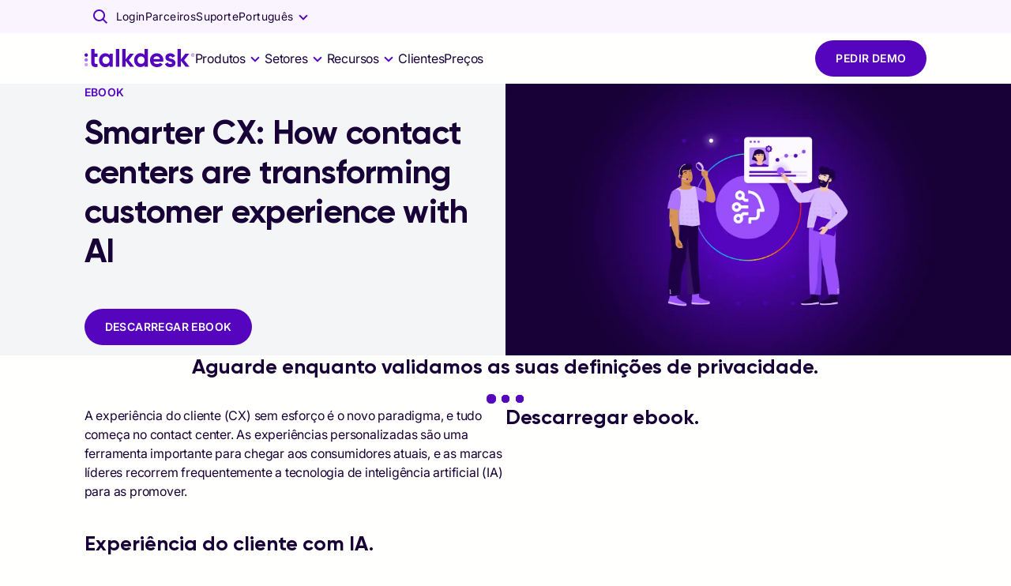

--- FILE ---
content_type: text/plain; charset=utf-8
request_url: https://www.talkdesk.com/rb_bf18185ugq?type=js3&sn=v_4_srv_1_sn_A961CDEDE8D7014501E72CC8347DDA9A_perc_100000_ol_0_mul_1_app-3Aea7c4b59f27d43eb_1&svrid=1&flavor=post&vi=OABUAHPNQCCDMCFJDMMTPNRPPPUMQFVE-0&modifiedSince=1765184478591&bp=3&app=ea7c4b59f27d43eb&crc=1753498553&en=729baoli&end=1
body_size: -205
content:
OK(OA)|name=ruxitagentjs|featureHash=ICA7NVfqrux|version=|buildNumber=10327251022105625|lastModification=1765184478591